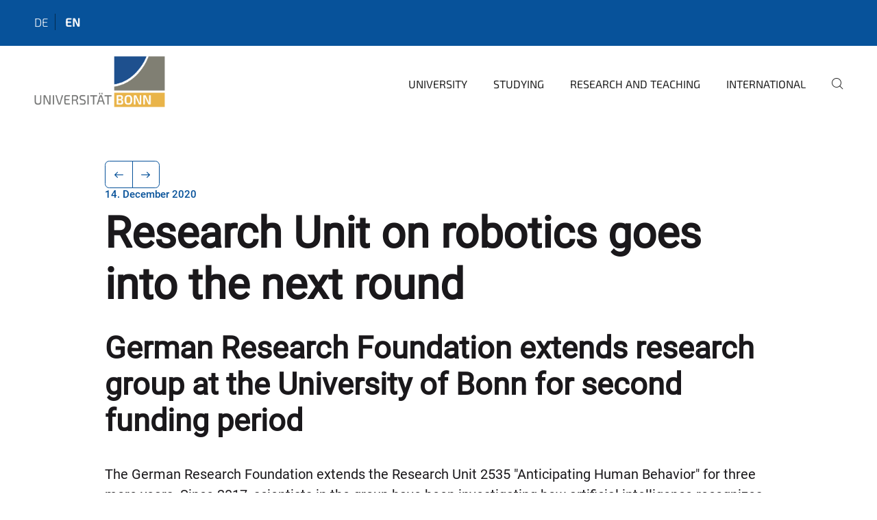

--- FILE ---
content_type: text/html;charset=utf-8
request_url: https://www.uni-bonn.de/en/news/research-unit-on-robotics-goes-into-the-next-round
body_size: 8460
content:
<!DOCTYPE html>
<html xmlns="http://www.w3.org/1999/xhtml" lang="en" xml:lang="en">
<head><meta http-equiv="Content-Type" content="text/html; charset=UTF-8" /><link data-head-resource="1" rel="stylesheet" href="/++theme++barceloneta/css/barceloneta.min.css" /><link data-head-resource="1" rel="stylesheet" type="text/css" href="/++theme++unibonn.theme/css/style.css?tag=10-12-2025_10-47-09" /><link href="https://www.uni-bonn.de/en/news/research-unit-on-robotics-goes-into-the-next-round/RSS" rel="alternate" title="Research Unit on robotics goes into the next round - b'RSS 1.0'" type="application/rss+xml" /><link href="https://www.uni-bonn.de/en/news/research-unit-on-robotics-goes-into-the-next-round/rss.xml" rel="alternate" title="Research Unit on robotics goes into the next round - b'RSS 2.0'" type="application/rss+xml" /><link href="https://www.uni-bonn.de/en/news/research-unit-on-robotics-goes-into-the-next-round/atom.xml" rel="alternate" title="Research Unit on robotics goes into the next round - b'Atom'" type="application/rss+xml" /><link rel="canonical" href="https://www.uni-bonn.de/en/news/research-unit-on-robotics-goes-into-the-next-round" /><link rel="preload icon" type="image/vnd.microsoft.icon" href="https://www.uni-bonn.de/en/favicon.ico" /><link rel="mask-icon" href="https://www.uni-bonn.de/en/favicon.ico" /><link href="https://www.uni-bonn.de/en/@@search" rel="search" title="Search this site" /><link data-bundle="easyform" href="https://www.uni-bonn.de/++webresource++b6e63fde-4269-5984-a67a-480840700e9a/++resource++easyform.css" media="all" rel="stylesheet" type="text/css" /><link data-bundle="multilingual" href="https://www.uni-bonn.de/++webresource++f30a16e6-dac4-5f5f-a036-b24364abdfc8/++resource++plone.app.multilingual.stylesheet/multilingual.css" media="all" rel="stylesheet" type="text/css" /><link data-bundle="plone-fullscreen" href="https://www.uni-bonn.de/++webresource++ac83a459-aa2c-5a45-80a9-9d3e95ae0847/++plone++static/plone-fullscreen/fullscreen.css" media="all" rel="stylesheet" type="text/css" /><script async="True" data-bundle="plone-fullscreen" integrity="sha384-yAbXscL0aoE/0AkFhaGNz6d74lDy9Cz7PXfkWNqRnFm0/ewX0uoBBoyPBU5qW7Nr" src="https://www.uni-bonn.de/++webresource++6aa4c841-faf5-51e8-8109-90bd97e7aa07/++plone++static/plone-fullscreen/fullscreen.js"></script><script data-bundle="plone" integrity="sha384-6Wh7fW8sei4bJMY3a6PIfr5jae6gj9dIadjpiDZBJsr9pJ5gW0bsg0IzoolcL3H0" src="https://www.uni-bonn.de/++webresource++cff93eba-89cf-5661-8beb-464cc1d0cbc7/++plone++static/bundle-plone/bundle.min.js"></script><script type="text/javascript">
var _paq = window._paq || [];
/* tracker methods like "setCustomDimension" should be called before "trackPageView" */
_paq.push(['trackPageView']);
_paq.push(['enableLinkTracking']);
(function() {
var u="https://webstat.hrz.uni-bonn.de/";
_paq.push(['setTrackerUrl', u+'matomo.php']);
_paq.push(['setSiteId', '2']);
var d=document, g=d.createElement('script'), s=d.getElementsByTagName('script')[0];
g.type='text/javascript'; g.async=true; g.defer=true; g.src=u+'matomo.js'; s.parentNode.insertBefore(g,s);
})();
</script><script data-head-resource="1" src="/++theme++unibonn.theme/js/libs.js?tag=10-12-2025_10-47-28"></script><script data-head-resource="1" src="/++theme++unibonn.theme/js/script.js?tag=10-12-2025_10-47-28"></script>
  <meta charset="utf-8"><meta charset="utf-8" /><meta name="twitter:card" content="summary" /><meta property="og:site_name" content="Universität Bonn" /><meta property="og:title" content="Research Unit on robotics goes into the next round" /><meta property="og:type" content="website" /><meta property="og:description" content="" /><meta property="og:url" content="https://www.uni-bonn.de/en/news/research-unit-on-robotics-goes-into-the-next-round" /><meta property="og:image" content="https://www.uni-bonn.de/++resource++plone-logo.svg" /><meta property="og:image:type" content="image/svg+xml" /><meta name="viewport" content="width=device-width, initial-scale=1.0" /><meta name="generator" content="Plone - https://plone.org/" /></meta>
  <meta http-equiv="X-UA-Compatible" content="IE=edge"><meta charset="utf-8" /><meta name="twitter:card" content="summary" /><meta property="og:site_name" content="Universität Bonn" /><meta property="og:title" content="Research Unit on robotics goes into the next round" /><meta property="og:type" content="website" /><meta property="og:description" content="" /><meta property="og:url" content="https://www.uni-bonn.de/en/news/research-unit-on-robotics-goes-into-the-next-round" /><meta property="og:image" content="https://www.uni-bonn.de/++resource++plone-logo.svg" /><meta property="og:image:type" content="image/svg+xml" /><meta name="viewport" content="width=device-width, initial-scale=1.0" /><meta name="generator" content="Plone - https://plone.org/" /></meta>
  <meta name="viewport" content="width=device-width, initial-scale=1"><meta charset="utf-8" /><meta name="twitter:card" content="summary" /><meta property="og:site_name" content="Universität Bonn" /><meta property="og:title" content="Research Unit on robotics goes into the next round" /><meta property="og:type" content="website" /><meta property="og:description" content="" /><meta property="og:url" content="https://www.uni-bonn.de/en/news/research-unit-on-robotics-goes-into-the-next-round" /><meta property="og:image" content="https://www.uni-bonn.de/++resource++plone-logo.svg" /><meta property="og:image:type" content="image/svg+xml" /><meta name="viewport" content="width=device-width, initial-scale=1.0" /><meta name="generator" content="Plone - https://plone.org/" /></meta>
  <title>Research Unit on robotics goes into the next round — University of Bonn</title>
</head>
<body id="visual-portal-wrapper" class="col-content frontend icons-on navigation-theme-navigation_default portaltype-unibonnnews section-news site-en subsection-research-unit-on-robotics-goes-into-the-next-round template-view thumbs-on userrole-anonymous viewpermission-view view-mode is-tilepage" dir="ltr" data-base-url="https://www.uni-bonn.de/en/news/research-unit-on-robotics-goes-into-the-next-round" data-view-url="https://www.uni-bonn.de/en/news/research-unit-on-robotics-goes-into-the-next-round" data-portal-url="https://www.uni-bonn.de" data-i18ncatalogurl="https://www.uni-bonn.de/plonejsi18n" data-lazy_loading_image_scales="[{&quot;id&quot;: &quot;large&quot;, &quot;value&quot;: 768}, {&quot;id&quot;: &quot;preview&quot;, &quot;value&quot;: 500}, {&quot;id&quot;: &quot;mini&quot;, &quot;value&quot;: 200}, {&quot;id&quot;: &quot;thumb&quot;, &quot;value&quot;: 128}, {&quot;id&quot;: &quot;tile&quot;, &quot;value&quot;: 64}, {&quot;id&quot;: &quot;icon&quot;, &quot;value&quot;: 32}, {&quot;id&quot;: &quot;listing&quot;, &quot;value&quot;: 16}]" data-pat-pickadate="{&quot;date&quot;: {&quot;selectYears&quot;: 200}, &quot;time&quot;: {&quot;interval&quot;: 5 } }" data-pat-plone-modal="{&quot;actionOptions&quot;: {&quot;displayInModal&quot;: false}}"><div class="outer-wrapper">
    <div class="inner-wrapper">

      <div id="fontfamilies">
  <style>@font-face{font-family:'uni-bonn';src: url('https://www.uni-bonn.de/font-families/unibonn-fonts/view/++widget++form.widgets.file_eot/@@download');src: url('https://www.uni-bonn.de/font-families/unibonn-fonts/view/++widget++form.widgets.file_eot/@@download') format('embedded-opentype'),url('https://www.uni-bonn.de/font-families/unibonn-fonts/view/++widget++form.widgets.file_svg/@@download') format('svg'),url('https://www.uni-bonn.de/font-families/unibonn-fonts/view/++widget++form.widgets.file_woff/@@download') format('woff'),url('https://www.uni-bonn.de/font-families/unibonn-fonts/view/++widget++form.widgets.file_ttf/@@download') format('truetype');font-weight:normal;font-style:normal;}.uni-bonn-icon-arrow-down:before{content:"\e900";font-family:uni-bonn}.uni-bonn-icon-arrow-top:before{content:"\e901";font-family:uni-bonn}.uni-bonn-icon-close:before{content:"\e902";font-family:uni-bonn}.uni-bonn-icon-arrow-right:before{content:"\e903";font-family:uni-bonn}.uni-bonn-icon-arrow-left:before{content:"\e904";font-family:uni-bonn}.uni-bonn-icon-external:before{content:"\e905";font-family:uni-bonn}.uni-bonn-icon-search:before{content:"\e906";font-family:uni-bonn}.uni-bonn-icon-whatsapp-outline:before{content:"\e907";font-family:uni-bonn}.uni-bonn-icon-whatsapp:before{content:"\e908";font-family:uni-bonn}.uni-bonn-icon-youtube:before{content:"\e909";font-family:uni-bonn}.uni-bonn-icon-youtube-outline:before{content:"\e90a";font-family:uni-bonn}.uni-bonn-icon-instagram:before{content:"\e90b";font-family:uni-bonn}.uni-bonn-icon-instagram-outline:before{content:"\e90c";font-family:uni-bonn}.uni-bonn-icon-linkedin:before{content:"\e90d";font-family:uni-bonn}.uni-bonn-icon-linkedin-outline:before{content:"\e90e";font-family:uni-bonn}.uni-bonn-icon-xing:before{content:"\e90f";font-family:uni-bonn}.uni-bonn-icon-xing-outline:before{content:"\e910";font-family:uni-bonn}.uni-bonn-icon-twitter:before{content:"\e911";font-family:uni-bonn}.uni-bonn-icon-twitter-outline:before{content:"\e912";font-family:uni-bonn}.uni-bonn-icon-facebook:before{content:"\e913";font-family:uni-bonn}.uni-bonn-icon-facebook-outline:before{content:"\e914";font-family:uni-bonn}.uni-bonn-icon-navigation:before{content:"\e915";font-family:uni-bonn}.uni-bonn-icon-phone-book:before{content:"\e917";font-family:uni-bonn}.uni-bonn-icon-information:before{content:"\e918";font-family:uni-bonn}.uni-bonn-icon-checkbox:before{content:"\e919";font-family:uni-bonn}.uni-bonn-icon-filter-kachel:before{content:"\e91a";font-family:uni-bonn}.uni-bonn-icon-filter:before{content:"\e91b";font-family:uni-bonn}.uni-bonn-icon-filter-liste:before{content:"\e91c";font-family:uni-bonn}.uni-bonn-icon-delete:before{content:"\e91d";font-family:uni-bonn}.uni-bonn-icon-filter-liste-inaktiv:before{content:"\e91e";font-family:uni-bonn}.uni-bonn-icon-cheackbox-aktiv:before{content:"\e91f";font-family:uni-bonn}.uni-bonn-icon-filter-kachel-aktiv:before{content:"\e920";font-family:uni-bonn}.uni-bonn-icon-event:before{content:"\e921";font-family:uni-bonn}.uni-bonn-icon-video:before{content:"\e922";font-family:uni-bonn}.uni-bonn-icon-phone:before{content:"\e923";font-family:uni-bonn}.uni-bonn-icon-fax:before{content:"\e924";font-family:uni-bonn}.uni-bonn-icon-link:before{content:"\e925";font-family:uni-bonn}.uni-bonn-icon-download:before{content:"\e926";font-family:uni-bonn}.uni-bonn-icon-print:before{content:"\e927";font-family:uni-bonn}.uni-bonn-icon-x:before{content:"\e928";font-family:uni-bonn}.uni-bonn-icon-x-outline:before{content:"\e929";font-family:uni-bonn}.uni-bonn-icon-bluesky:before{content:"\e92a";font-family:uni-bonn}.uni-bonn-icon-bluesky-outline:before{content:"\e92b";font-family:uni-bonn}.uni-bonn-icon-location-1:before{content:"\e916";font-family:uni-bonn}.uni-bonn-icon-mastodon:before{content:"\e92c";font-family:uni-bonn}.uni-bonn-icon-mastodon-outline:before{content:"\e92d";font-family:uni-bonn}
@font-face{font-family:'Uni-Bonn-official';src: url('https://www.uni-bonn.de/font-families/uni-bonn-official/view/++widget++form.widgets.file_eot/@@download');src: url('https://www.uni-bonn.de/font-families/uni-bonn-official/view/++widget++form.widgets.file_eot/@@download') format('embedded-opentype'),url('https://www.uni-bonn.de/font-families/uni-bonn-official/view/++widget++form.widgets.file_svg/@@download') format('svg'),url('https://www.uni-bonn.de/font-families/uni-bonn-official/view/++widget++form.widgets.file_woff/@@download') format('woff'),url('https://www.uni-bonn.de/font-families/uni-bonn-official/view/++widget++form.widgets.file_ttf/@@download') format('truetype');font-weight:normal;font-style:normal;}.Uni-Bonn-official-icon-fakten-zahlen:before{content:"\e900";font-family:Uni-Bonn-official}.Uni-Bonn-official-icon-forschung:before{content:"\e901";font-family:Uni-Bonn-official}.Uni-Bonn-official-icon-informationen:before{content:"\e902";font-family:Uni-Bonn-official}.Uni-Bonn-official-icon-orientierung:before{content:"\e903";font-family:Uni-Bonn-official}.Uni-Bonn-official-icon-transfer:before{content:"\e904";font-family:Uni-Bonn-official}.Uni-Bonn-official-icon-promotion:before{content:"\e905";font-family:Uni-Bonn-official}.Uni-Bonn-official-icon-hochschulsport:before{content:"\e906";font-family:Uni-Bonn-official}.Uni-Bonn-official-icon-it:before{content:"\e907";font-family:Uni-Bonn-official}.Uni-Bonn-official-icon-argelander:before{content:"\e908";font-family:Uni-Bonn-official}.Uni-Bonn-official-icon-diversity:before{content:"\e909";font-family:Uni-Bonn-official}.Uni-Bonn-official-icon-sprache:before{content:"\e90a";font-family:Uni-Bonn-official}.Uni-Bonn-official-icon-qualitaetssicherung:before{content:"\e910";font-family:Uni-Bonn-official}.Uni-Bonn-official-icon-lernplattform:before{content:"\e911";font-family:Uni-Bonn-official}.Uni-Bonn-official-icon-alumni:before{content:"\e912";font-family:Uni-Bonn-official}.Uni-Bonn-official-icon-veranstaltung:before{content:"\e90b";font-family:Uni-Bonn-official}.Uni-Bonn-official-icon-studieren:before{content:"\e90c";font-family:Uni-Bonn-official}.Uni-Bonn-official-icon-ranking:before{content:"\e90d";font-family:Uni-Bonn-official}.Uni-Bonn-official-icon-beratung:before{content:"\e90e";font-family:Uni-Bonn-official}.Uni-Bonn-official-icon-foerderung:before{content:"\e90f";font-family:Uni-Bonn-official}.Uni-Bonn-official-icon-postdocs:before{content:"\e913";font-family:Uni-Bonn-official}.Uni-Bonn-official-icon-strategie:before{content:"\e914";font-family:Uni-Bonn-official}.Uni-Bonn-official-icon-lehre:before{content:"\e91c";font-family:Uni-Bonn-official}.Uni-Bonn-official-icon-exellenz:before{content:"\e91d";font-family:Uni-Bonn-official}.Uni-Bonn-official-icon-multiplikatoren:before{content:"\e91e";font-family:Uni-Bonn-official}.Uni-Bonn-official-icon-kontakt:before{content:"\e91f";font-family:Uni-Bonn-official}.Uni-Bonn-official-icon-ort:before{content:"\e920";font-family:Uni-Bonn-official}.Uni-Bonn-official-icon-international:before{content:"\e921";font-family:Uni-Bonn-official}.Uni-Bonn-official-icon-sprechstunde:before{content:"\e922";font-family:Uni-Bonn-official}.Uni-Bonn-official-icon-fortbildung:before{content:"\e923";font-family:Uni-Bonn-official}.Uni-Bonn-official-icon-bibliothek:before{content:"\e924";font-family:Uni-Bonn-official}.Uni-Bonn-official-icon-oeffnungszeiten:before{content:"\e925";font-family:Uni-Bonn-official}.Uni-Bonn-official-icon-auszeichnungen:before{content:"\e926";font-family:Uni-Bonn-official}.Uni-Bonn-official-icon-unie915:before{content:"\e915";font-family:Uni-Bonn-official}.Uni-Bonn-official-icon-unie916:before{content:"\e916";font-family:Uni-Bonn-official}.Uni-Bonn-official-icon-unie917:before{content:"\e917";font-family:Uni-Bonn-official}.Uni-Bonn-official-icon-unie918:before{content:"\e918";font-family:Uni-Bonn-official}.Uni-Bonn-official-icon-unie919:before{content:"\e919";font-family:Uni-Bonn-official}.Uni-Bonn-official-icon-unie91a:before{content:"\e91a";font-family:Uni-Bonn-official}.Uni-Bonn-official-icon-unie91b:before{content:"\e91b";font-family:Uni-Bonn-official}.Uni-Bonn-official-icon-transfer-puzzle:before{content:"\e927";font-family:Uni-Bonn-official}.Uni-Bonn-official-icon-transfer-arrow:before{content:"\e928";font-family:Uni-Bonn-official}
@font-face{font-family:'testfont';src: url('https://www.uni-bonn.de/font-families/default-fonts/view/++widget++form.widgets.file_eot/@@download');src: url('https://www.uni-bonn.de/font-families/default-fonts/view/++widget++form.widgets.file_eot/@@download') format('embedded-opentype'),url('https://www.uni-bonn.de/font-families/default-fonts/view/++widget++form.widgets.file_svg/@@download') format('svg'),url('https://www.uni-bonn.de/font-families/default-fonts/view/++widget++form.widgets.file_woff/@@download') format('woff'),url('https://www.uni-bonn.de/font-families/default-fonts/view/++widget++form.widgets.file_ttf/@@download') format('truetype');font-weight:normal;font-style:normal;}.testfont-icon-home:before{content:"\e902";font-family:testfont}.testfont-icon-pencil:before{content:"\e905";font-family:testfont}.testfont-icon-music:before{content:"\e911";font-family:testfont}.testfont-icon-bell:before{content:"\e951";font-family:testfont}
@font-face{font-family:'Uni-Bonn-Kampagne';src: url('https://www.uni-bonn.de/font-families/kampagne/view/++widget++form.widgets.file_eot/@@download');src: url('https://www.uni-bonn.de/font-families/kampagne/view/++widget++form.widgets.file_eot/@@download') format('embedded-opentype'),url('https://www.uni-bonn.de/font-families/kampagne/view/++widget++form.widgets.file_svg/@@download') format('svg'),url('https://www.uni-bonn.de/font-families/kampagne/view/++widget++form.widgets.file_woff/@@download') format('woff'),url('https://www.uni-bonn.de/font-families/kampagne/view/++widget++form.widgets.file_ttf/@@download') format('truetype');font-weight:normal;font-style:normal;}.Uni-Bonn-Kampagne-icon-social-media:before{content:"\e900";font-family:Uni-Bonn-Kampagne}.Uni-Bonn-Kampagne-icon-bildergalerie:before{content:"\e901";font-family:Uni-Bonn-Kampagne}.Uni-Bonn-Kampagne-icon-podcast:before{content:"\e902";font-family:Uni-Bonn-Kampagne}.Uni-Bonn-Kampagne-icon-anmeldung:before{content:"\e903";font-family:Uni-Bonn-Kampagne}.Uni-Bonn-Kampagne-icon-presse:before{content:"\e904";font-family:Uni-Bonn-Kampagne}.Uni-Bonn-Kampagne-icon-veranstaltung:before{content:"\e905";font-family:Uni-Bonn-Kampagne}.Uni-Bonn-Kampagne-icon-film:before{content:"\e906";font-family:Uni-Bonn-Kampagne}.Uni-Bonn-Kampagne-icon-landingpage:before{content:"\e907";font-family:Uni-Bonn-Kampagne}.Uni-Bonn-Kampagne-icon-nachhaltigkeit:before{content:"\e908";font-family:Uni-Bonn-Kampagne}
@font-face{font-family:'icomoon';src: url('https://www.uni-bonn.de/font-families/uni-bonn-temp/view/++widget++form.widgets.file_eot/@@download');src: url('https://www.uni-bonn.de/font-families/uni-bonn-temp/view/++widget++form.widgets.file_eot/@@download') format('embedded-opentype'),url('https://www.uni-bonn.de/font-families/uni-bonn-temp/view/++widget++form.widgets.file_svg/@@download') format('svg'),url('https://www.uni-bonn.de/font-families/uni-bonn-temp/view/++widget++form.widgets.file_woff/@@download') format('woff'),url('https://www.uni-bonn.de/font-families/uni-bonn-temp/view/++widget++form.widgets.file_ttf/@@download') format('truetype');font-weight:normal;font-style:normal;}.icomoon-icon-icon_transfer_puzzle:before{content:"\e900";font-family:icomoon}.icomoon-icon-icon_transfer-arrow:before{content:"\e901";font-family:icomoon}</style>
</div>
      

      <div id="unibonn-topbar" class="unibonn-main-topbar ">
    <div class="container">
        <div class="row">
            <div class="col-md-9" id="topbar-left-wrapper">
                
                <div id="language-selector">
                    
  <ul class="languageselector">
    
      <li class=" language-de">
        <a href="https://www.uni-bonn.de/@@multilingual-selector/76a57079751f49209387a22607e0071e/de?set_language=de" title="Deutsch">
          
          de
        </a>
      </li>
    
      <li class="currentLanguage  language-en">
        <a href="https://www.uni-bonn.de/@@multilingual-selector/76a57079751f49209387a22607e0071e/en?set_language=en" title="English">
          
          en
        </a>
      </li>
    
  </ul>


                </div>
            </div>
            <div class="col-md-3" id="topbar-right-wrapper">
                
  

            </div>
        </div>
    </div>
</div>

      <header id="company-header" class="unibonn">

    <div class="header-template-0 header-image-size-1">
      <div class="container">
        <div id="company-topbar" class="container ">
          
  <div id="company-logo">
    
      <a class="portal-logo logo_desktop" href="https://www.uni-bonn.de/en" title="Universität Bonn">
        <img alt="Universität Bonn" title="Universität Bonn" src="https://www.uni-bonn.de/en/++theme++unibonn.theme/images/logos/logo_desktop.svg" />
      </a>
    
      <a class="portal-logo logo_mobile" href="https://www.uni-bonn.de/en" title="Universität Bonn">
        <img alt="Universität Bonn" title="Universität Bonn" src="https://www.uni-bonn.de/en/++theme++unibonn.theme/images/logos/logo_mobile.svg" />
      </a>
    
      <a class="portal-logo logo_mobile_navigation" href="https://www.uni-bonn.de/en" title="Universität Bonn">
        <img alt="Universität Bonn" title="Universität Bonn" src="https://www.uni-bonn.de/en/++theme++unibonn.theme/images/logos/logo_mobile_navigation.svg" />
      </a>
    
  </div>

          
  <div class="language-selector-container">
    <div class="language-selector">
      
        
      
        <div>
          <span class="text">en</span>
          <span class="icon interaktiv-icon-basetilestheme-arrow-top"></span>
        </div>
      
      <ul class="lang-dropdown">
        <li class="">
          <a href="https://www.uni-bonn.de/@@multilingual-selector/76a57079751f49209387a22607e0071e/de?set_language=de">de</a>
        </li>
        <li class="selected">
          <a href="https://www.uni-bonn.de/@@multilingual-selector/76a57079751f49209387a22607e0071e/en?set_language=en">en</a>
        </li>
      </ul>
    </div>
  </div>

          <div id="navigation-overlay"></div>
          

  <div class="sidenavigation-links">
    <button id="toggle-navigation" class="sidenavigation-link" aria-label="Toggle Navigation">
      <i class="icon-unibonn-navigation"></i>
    </button>
    
  </div>

  
    <div id="company-navigation-main" class="desktop">
      <nav class="main-navigation">
        
  <ul class="main-navigation-sections">
    
      <li class="section-0 has-subsections">
        <a class="has-subsections" href="https://www.uni-bonn.de/en/university" data-uid="0bada236fc5d40c793b6facd5d4f6b0e">
          University
        </a>
      </li>
    
      <li class="section-0 has-subsections">
        <a class="has-subsections" href="https://www.uni-bonn.de/en/studying" data-uid="268f5e0618564b54b6b651f3bf05449c">
          Studying
        </a>
      </li>
    
      <li class="section-0 has-subsections">
        <a class="has-subsections" href="https://www.uni-bonn.de/en/research-and-teaching" data-uid="9bb16534744a4b35894f0f9afe09b2c2">
          Research and Teaching
        </a>
      </li>
    
      <li class="section-0 has-subsections">
        <a class="has-subsections" href="https://www.uni-bonn.de/en/international" data-uid="37684825678d404c9b338c0fa82ae83f">
          International
        </a>
      </li>
    
    
        <li class="search">
          <a href="https://www.uni-bonn.de/en/search" title="search">
            <i class="icon-unibonn icon-unibonn-search"></i>
          </a>
        </li>
    
  </ul>

      </nav>
    </div>

    <div id="company-navigation" class="menu">
      <button class="close-navigation-menu close-desktop-navigation" aria-label="close">
        <i class="icon-unibonn-close"></i>
      </button>

      <div id="navigation-menu-header">
        
          <a class="portal-logo logo_mobile_menu" href="https://www.uni-bonn.de/en" title="Universität Bonn">
            <img alt="Universität Bonn" title="Universität Bonn" src="https://www.uni-bonn.de/en/++theme++unibonn.theme/images/logos/logo_mobile_navigation.svg" />
          </a>
        

        <ul class="navigation-menu-header-actions">
          
            <li>
              <a class="open-search" href="https://www.uni-bonn.de/en/search" title="search">
                <i class="icon-unibonn icon-unibonn-search"></i>
              </a>
            </li>
          
          <li>
            <a class="close-navigation-menu" id="close-navigation" title="close">
              <i class="icon-unibonn-navigation"></i>
            </a>
          </li>
        </ul>
      </div>

      <div class="searchbar">
        <form action="https://www.uni-bonn.de/en/search">
          <button class="start-search" aria-label="Start Search"><i class="left icon-unibonn icon-unibonn-search"></i>
          </button>
          <input class="search-input" type="text" name="SearchableText" aria-label="Search" />
          <button class="clear-search" aria-label="Clear Search"><i class="icon-unibonn icon-unibonn-close"></i>
          </button>
        </form>
      </div>

      <nav class="main-navigation">
        <div class="navigation-level">
          <div class="spinner" style="display: block"></div>
        </div>
      </nav>

    </div>
  

        </div>
      </div>
      
  

    </div>

  </header>

      <div id="anchors"></div>

      <div id="company-content" class="container-fluid main-content-wrapper">
        <div class="row status-message-row set-max-width">
          <aside id="global_statusmessage" class="container">
      

      <div>
      </div>
    </aside>
        </div>
        <nav class="breadcrumbs"></nav>
        <main id="main-container" class="row">
          <div id="column1-container"></div>
          <div class="col-xs-12 col-sm-12 no-padding">
              <article id="content">

            

              <header>

                <div id="viewlet-above-content-title">
</div>

                
  
    <nav class="pagination-wrapper">
      <ul class="pagination">
        <li class="previous page-item">
          <a class="page-link" title="Go to previous page" href="https://www.uni-bonn.de/en/news/effects-of-the-coronavirus-pandemic-on-on-site-teaching-and-on-site-examinations">
            <span class="arrow"></span>
          </a>
        </li>
        <li class="next page-item">
          <a class="page-link" title="Go to next page" href="https://www.uni-bonn.de/en/news/300-2020">
            <span class="arrow"></span>
          </a>
        </li>
      </ul>
    </nav>

    
      <span id="news-timestamp">14. December 2020</span>
    
    <h1 id="news-title">
      <span class="long">Research Unit on robotics goes into the next round</span>
      <span class="short">Research Unit on robotics goes into the next round</span>
    </h1>
    <h2 id="news-subtitle">
      <span>German Research Foundation extends research group at the University of Bonn for second funding period</span>
    </h2>
  


                <div id="viewlet-below-content-title"><section id="section-byline">

  

  
    
  

</section></div>

                
  
    <div id="news-description"><p>The German Research Foundation extends the Research Unit 2535 "Anticipating Human Behavior" for three more years. Since 2017, scientists in the group have been investigating how artificial intelligence recognizes and anticipates human behavior. On the one hand, the researchers develop techniques to analyze complex interactions between humans and robots, and on the other hand, technologies for service robots. Due to demographic change, the importance of such robots is steadily increasing.</p></div>
  


                <div id="viewlet-below-content-description"></div>

              </header>

              <div id="viewlet-above-content-body"></div>

              <div id="content-core">
                
  

    
    
      <div id="news-leadimage">
        <img src="https://www.uni-bonn.de/en/news/research-unit-on-robotics-goes-into-the-next-round/support-robots/@@images/image/leadimagesize" title="Support robots" alt="Support robots" height="750" width="1444" />
        <div class="sub">
          <div>
              <span class="description">
                Support robots
                   - can be of particular help to elderly or impaired people. 
              </span>
            <small class="copyright">©  Research Unit „Anticipating Human Behavior“</small>
          </div>
          <div>
            <span id="download-images">Download all images in original size</span>
            <small class="disposal-notice">The impression in connection with the service is free, while the image specified author is mentioned.</small>
          </div>
        </div>
      </div>
    
    <form method="POST" style="display: none">
      <button type="submit" name="download_images"></button>
    <div id="formfield-form-wigdet-unibonn-user-id" class="mb-3 field fieldname-form.wigdet.unibonn-user-id wigdet-mode-input empty" data-fieldname="form.wigdet.unibonn-user-id">
                      <label class="form-label" for="formfield-form-wigdet-unibonn-user-id">
                        UniID
                        <span class="required-field" title="Required"></span>
                      </label>
                      <input class="form-control text-wigdet required-field protectedemail-field" id="form-wigdet-uni-email" name="form.wigdet.uni-email" type="text" value="" placeholder="+49 69 1234 4678" />
                      <em class="invalid-feedback">Please fill out this field using the example format provided in the placeholder.</em>
                      <div class="form-text">The phone number will be handled in accordance with GDPR.</div>
                    </div>
                <div style="display: none"><input name="tigger" type="text" value="" /><input type="text" name="unibonn_t" value="iI1KwuTIBSDT" data-version="2.0" />
                        </div></form>

    
      <div class="text-content">
        <div><p class="MsoNormal"><span lang="EN-US" xml:lang="EN-US">In recent years, there had been a tremendous progress in the capabilities of computer systems to classify image or video clips taken from the Internet or to analyze human pose in real-time for gaming applications. These systems, however, analyze the past or in the case of real-time systems the present with a delay of a few milliseconds. “For applications, where a moving system has to react or interact with humans, this is insufficient,” says Prof. Jürgen Gall, a computer scientist and the speaker of the Research Unit. “For instance, robots collaborating with humans need not only to perceive the current situation, but they need to anticipate human actions and the resulting future situations in order to plan their own actions.”</span></p>
<p class="MsoNormal"><span lang="EN-US" xml:lang="EN-US">In their project, the researchers aim to develop the technology that lays the foundation for applications that require the anticipation of human behavior. Instead of addressing the problem at a limited scope, the project addresses all relevant aspects including time horizons ranging from milliseconds to hours and granularity ranging from detailed human motion to coarse action labels. “To ensure that the developed methods are not limited to a single task but can be applied for a large variety of applications, we do not solve sub-problems in isolation but address all relevant aspects jointly,” says Jürgen Gall. The goal is therefore to develop a framework that seamlessly anticipates human behavior at all levels ranging from discrete activity labels for long-term prediction to detailed human motion for short term prediction.</span></p>
<p class="MsoNormal"><b><span lang="EN-US" xml:lang="EN-US">Increasing importance of service robots</span></b></p>
<p class="MsoNormal"><span lang="EN-US" xml:lang="EN-US">As a scenario for an application, the researchers focus on human support robots that support impaired or elderly people at home. Human support robots can fill the gap that needs to be faced due to the demographic change that will change the population structure in Germany and other countries dramatically. However, the robots need the ability to anticipate human behavior at various levels of granularity in order to be accepted and be efficient. The robot needs to know when its help is needed, but it should not stand in the way. In a collaborative setting, the robot is expected to complete tasks together with a human. This requires to anticipate both the intention but also detailed movements, e.g., when jointly assembling an object or preparing a meal. </span></p>
<p class="MsoNormal"><span lang="EN-US" xml:lang="EN-US">The Research Unit is at the intersection of the two Transdisciplinary Research Areas “Mathematics, Modelling and Simulation of Complex Systems” and “Innovation and Technology for Sustainable Futures” since it develops computational tools for analyzing complex interactions between humans and robots as well as methods and technology for human support robots in order to address the demographic change, which is one of the global challenges for a sustainable future. In the six Transdisciplinary Research Areas at the University of Bonn researchers from different faculties and disciplines come together to work together on research topics relevant to the future.</span></p>
<p class="MsoNormal"><span lang="EN-US" xml:lang="EN-US">DFG Research Unit 2535 “Anticipating Human Behavior”: <a href="http://for2535.cv-uni-bonn.de/#/start">http://for2535.cv-uni-bonn.de/#/start</a></span></p>
<p class="MsoNormal"><span lang="EN-US" xml:lang="EN-US">Contact:</span></p>
<p class="MsoNormal" style="margin-bottom: .0001pt;"><span lang="EN-US" xml:lang="EN-US">Prof. Dr. Jürgen Gall</span></p>
<p class="MsoNormal" style="margin-bottom: .0001pt;"><span lang="EN-US" xml:lang="EN-US">University of Bonn</span></p>
<p class="MsoNormal" style="margin-bottom: .0001pt;"><span lang="EN-US" xml:lang="EN-US">Department of Information Systems and Artificial Intelligence</span></p>
<p class="MsoNormal" style="margin-bottom: .0001pt;">E-mail: gall@iai.uni-bonn.de</p>
<p class="MsoNormal" style="margin-bottom: .0001pt;">Phone: +49 228 73 69600</p></div>
      </div>

      
        <div id="news-additional-elements" class="" data-count="1">
          <div class="element image">
            <img src="https://www.uni-bonn.de/en/news/research-unit-on-robotics-goes-into-the-next-round/prof.-jurgen-gall-right/@@images/image/leadimagesize" title="Prof. Jürgen Gall (right)" alt="Prof. Jürgen Gall (right)" height="1594" width="2126" />
            <div class="sub">
              <div>
                <span class="description">
                  Prof. Jürgen Gall (right)
                     - and Yazan Abu Farha from the Institute of Computer Science at the University of Bonn. 
                </span>
                <small class="copyright">©  Barbara Frommann/Uni Bonn</small>
              </div>
            </div>
          </div>
        </div>
      
    

    

    <div id="news-contact-files">
      
      
      
      
      
    </div>

    <nav class="pagination-wrapper">
      <ul class="pagination">
        <li class="previous page-item">
          <a class="page-link" title="Go to previous page" href="https://www.uni-bonn.de/en/news/effects-of-the-coronavirus-pandemic-on-on-site-teaching-and-on-site-examinations">
            <span class="arrow"></span>
          </a>
        </li>
        <li class="next page-item">
          <a class="page-link" title="Go to next page" href="https://www.uni-bonn.de/en/news/300-2020">
            <span class="arrow"></span>
          </a>
        </li>
      </ul>
    </nav>
    <div class="col-md-12">
      

      <!-- Navigation -->



    
    </div>

  

              </div>

              <div id="viewlet-below-content-body">


</div>

            
            <footer>
              <div id="viewlet-below-content"><div id="unibonn-scripts"><script type="application/ld+json">
  {
    "@context": "https://schema.org",
    "@type": "WebSite",
    "name": "Universität Bonn",
    "alternateName": ["University of Bonn", "Uni Bonn"],
    "url": "https://www.uni-bonn.de/"
  }
</script></div>
</div>
            </footer>
          </article>
          </div>
          <div id="column2-container"></div>
        </main>
      </div>

      <div id="spinner">
        <div class="spinner-box">
          Wird geladen
        </div>
        <div class="loader">
          <span></span>
          <span></span>
          <span></span>
          <span></span>
        </div>
      </div>
      

      <footer id="company-footer" class="unibonn">
        
        <div id="viewlet-footer-category-links">
  <div class="container">
    <label>Quick Links</label>

    <div class="wrapper">
      <dl>
        <dt>
          <i class="d-inline-block d-lg-none "></i>
          <span>Orientation</span>
        </dt>
        <dd>
          <a href="https://www.uni-bonn.de/en/university/organisation-and-institutions/university-administration/international-office/international-office">International Office</a>
        </dd>
        <dd>
          <a href="https://www.uni-bonn.de/en/university/about-the-university/locations-1/locations">Locations</a>
        </dd>
        <dd>
          <a href="https://www.uni-bonn.de/de/telefonbuch">Telephone Book</a>
        </dd>
        <dd>
          <a href="https://www.uni-bonn.de/en/university/press-and-communications/press-and-communications">Press and PR</a>
        </dd>
      </dl>
      <dl>
        <dt>
          <i class="d-inline-block d-lg-none "></i>
          <span>Study</span>
        </dt>
        <dd>
          <a href="https://www.uni-bonn.de/en/studying/consultation-and-service/central-study-advisory-and-counseling-service/central-study-advisory-and-counseling-service">Study Advisory Service</a>
        </dd>
        <dd>
          <a href="https://www.uni-bonn.de/en/studying/consultation-and-service/student-registry/student-registry">Student Registry</a>
        </dd>
        <dd>
          <a href="https://www.studierendenwerk-bonn.de/en/">Canteens</a>
        </dd>
        <dd>
          <a href="https://www.sport.uni-bonn.de/sportangebot">University Sports</a>
        </dd>
        <dd>
          <a href="https://www.uni-bonn.de/en/university/organisation-and-institutions/faculties-research-centers-and-other-academic-units/faculties-and-research-institutes">Faculties and Institutes</a>
        </dd>
      </dl>
      <dl>
        <dt>
          <i class="d-inline-block d-lg-none "></i>
          <span>Find</span>
        </dt>
        <dd>
          <a href="https://www.ulb.uni-bonn.de/en">University and State Library</a>
        </dd>
        <dd>
          <a href="https://www.hrz.uni-bonn.de/en">University IT and Data Center (HRZ)</a>
        </dd>
        <dd>
          <a href="https://www.ukbonn.de/42256BC8002AF3E7/direct/home-en">University Hospital Bonn</a>
        </dd>
        <dd>
          <a href="https://www.uni-bonn.de/en/university/working-at-the-university/job-opportunities#anchor-none">Job Opportunities</a>
        </dd>
        <dd>
          <a href="https://www.uni-bonn.de/en/university/about-the-university/emergency-numbers">Emergency Contacts</a>
        </dd>
      </dl>
    </div>
  </div>
</div>
        
  <div id="upper-footer">
    <div class="container">
      <div class="row">
        <div class="col-md-6">
          
          <a class="phone" href="tel:+49 228 73-0">
            +49 228 73-0
          </a><br />
          <span class="information">
            Switchboard
          </span>
        </div>

        <div class="col-sm-6 col-md-6">
          
            
              <span class="header">Recommended Links</span>
            
            <div class="direct-links">
              <a href="https://ecampus.uni-bonn.de/" title="eCampus">eCampus</a>
              <a href="https://basis.uni-bonn.de/" title="BASIS">BASIS</a>
              <a href="https://confluence.team.uni-bonn.de/x/KTgbC" title="Service Portal">Service Portal</a>
            </div>
          
          <div class="clear"></div>
          <div class="social-media">
            <a target="_blank" href="https://instagram.com/universitaetbonn" title="Instagram"><i class="icon-unibonn uni-bonn-icon-instagram"></i></a>
            <a target="_blank" href="https://bsky.app/profile/unibonn.bsky.social" title="Bluesky"><i class="icon-unibonn uni-bonn-icon-bluesky"></i></a>
            <a target="_blank" href="https://www.youtube.com/user/UniBonnTV" title="Youtube"><i class="icon-unibonn uni-bonn-icon-youtube"></i></a>
            <a target="_blank" href="https://www.linkedin.com/school/rheinische-friedrich-wilhelms-universit%C3%A4t-bonn/" title="LinkedIn"><i class="icon-unibonn uni-bonn-icon-linkedin"></i></a>
            <a target="_blank" href="https://facebook.com/unibonn" title="Facebook"><i class="icon-unibonn uni-bonn-icon-facebook"></i></a>
          </div>
        </div>
      </div>
    </div>
  </div>

  <div id="lower-footer">
    <div class="container">
      <div class="row">
        <div class="col-md-6">
          <span class="company-name">
            Rheinische Friedrich-Wilhelms-Universität Bonn
          </span>
          
        </div>
        <div class="col-md-6">
          <div class="site-actions">
            
              <a href="https://www.uni-bonn.de/en/imprint">Imprint</a>
            
              <a href="https://www.uni-bonn.de/en/data-protection-policy">Data Protection Policy</a>
            
              <a href="https://www.chancengerechtigkeit.uni-bonn.de/en/accessibility?form.widgets.affected_page__url_=https%3A%2F%2Fwww.uni-bonn.de%2Fen%2Fnews%2Fresearch-unit-on-robotics-goes-into-the-next-round">Accessibility</a>
            
          </div>
        </div>
      </div>
    </div>
  </div>


      </footer>

    </div>
  </div><div id="unibonn-scripts"><script type="application/ld+json">
  {
    "@context": "https://schema.org",
    "@type": "WebSite",
    "name": "Universität Bonn",
    "alternateName": ["University of Bonn", "Uni Bonn"],
    "url": "https://www.uni-bonn.de/"
  }
</script></div></body>
</html>